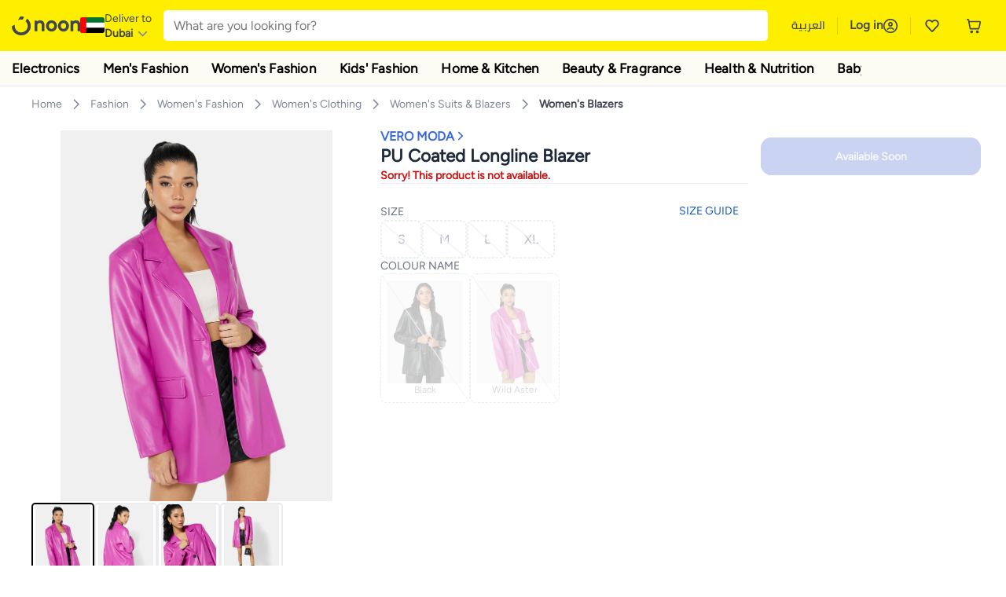

--- FILE ---
content_type: text/html; charset=utf-8
request_url: https://www.noon.com/_vs/mp/com-sizing-guide/v1/S0000510G
body_size: 3153
content:
<!DOCTYPE html>
<html lang="en" dir="ltr">
  <head>
    <meta charset="utf-8">
    <meta name="viewport" content="width=device-width, initial-scale=1">
    <style>
      .sizingGuideWrapper {
        display: flex;
        flex-flow: row wrap;
        justify-content: center;
        align-items: center;
        color: #404553;
        font-family: 'Proxima Nova', Helvetica;
        padding: 0 15px;
      }
      .sizingGuideWrapper>*{
        flex: 1 100%;
      }
      .sizingGuideWrapper ol>li{
        font-size: 12px;
        line-height: 1.58;
      }
      .sizingGuideWrapper ol>li>label{
        font-weight: bold;
      }
      .sizingGuideWrapper table {
        table-layout: fixed;
        width: 100%;
        border-collapse: collapse;
      }
     .sizingGuideWrapper table, .sizingGuideWrapper th, .sizingGuideWrapper td {
        border: solid 1px #e2e5f1;
        text-align: center;
      }
     .sizingGuideWrapper th{
       background-color: #f5f7fc;
       padding: 10px 0;
       font-size: 10px;
       text-transform: uppercase;
     }
     .sizingGuideWrapper th:first-child:nth-last-child(7),
     .sizingGuideWrapper th:first-child:nth-last-child(7) ~ th,
     .sizingGuideWrapper th:first-child:nth-last-child(8),
     .sizingGuideWrapper th:first-child:nth-last-child(8) ~ th,
     .sizingGuideWrapper th:first-child:nth-last-child(9),
     .sizingGuideWrapper th:first-child:nth-last-child(9) ~ th{
       font-size: 9px;
     }
     .sizingGuideWrapper td{
/*        width: 9000px; */
       font-size: 14px;
       line-height: 3.64;
     }
     .sizingGuideWrapper td:first-child:nth-last-child(5),
     .sizingGuideWrapper td:first-child:nth-last-child(5) ~ td {
       font-size: 12px;
     }
     .sizingGuideWrapper td:first-child:nth-last-child(6),
     .sizingGuideWrapper td:first-child:nth-last-child(6) ~ td {
       font-size: 11px;
     }
     .sizingGuideWrapper td:first-child:nth-last-child(7),
     .sizingGuideWrapper td:first-child:nth-last-child(7) ~ td,
     .sizingGuideWrapper td:first-child:nth-last-child(8),
     .sizingGuideWrapper td:first-child:nth-last-child(8) ~ td,
     .sizingGuideWrapper td:first-child:nth-last-child(9),
     .sizingGuideWrapper td:first-child:nth-last-child(9) ~ td {
       font-size: 10px;
     }
     .sizingGuideWrapper section{
       padding-top: 7px;
       padding-bottom: 7px;
     }
           /* Small devices (portrait tablets and large phones, 600px and up) */
      @media only screen and (min-width: 481px) {
        .sizingGuideWrapper{
          padding: 0 25px;
        }
      }

      /* Medium devices (landscape tablets, 768px and up) */
      @media only screen and (min-width: 768px) {
        .sizingGuideWrapper{
          padding: 0 30px;
        }
      }

     .sizingGuideWrapper p{
       font-size: 14px;
       line-height: 1.43;
     }

     .sizingGuideWrapper #tips, .sizingGuideWrapper #disclaimer {
       padding-left: 5px;
       padding-right: 5px;
     }

    </style>
  
<script>(window.BOOMR_mq=window.BOOMR_mq||[]).push(["addVar",{"rua.upush":"false","rua.cpush":"false","rua.upre":"false","rua.cpre":"false","rua.uprl":"false","rua.cprl":"false","rua.cprf":"false","rua.trans":"SJ-5d4808c9-7af1-4712-87f4-718f88f239f0","rua.cook":"true","rua.ims":"false","rua.ufprl":"false","rua.cfprl":"false","rua.isuxp":"false","rua.texp":"norulematch","rua.ceh":"false","rua.ueh":"false","rua.ieh.st":"0"}]);</script>
                              <script>!function(a){var e="https://s.go-mpulse.net/boomerang/",t="addEventListener";if("False"=="True")a.BOOMR_config=a.BOOMR_config||{},a.BOOMR_config.PageParams=a.BOOMR_config.PageParams||{},a.BOOMR_config.PageParams.pci=!0,e="https://s2.go-mpulse.net/boomerang/";if(window.BOOMR_API_key="BBMXM-YSEHP-8STBQ-XZXNZ-PUT3F",function(){function n(e){a.BOOMR_onload=e&&e.timeStamp||(new Date).getTime()}if(!a.BOOMR||!a.BOOMR.version&&!a.BOOMR.snippetExecuted){a.BOOMR=a.BOOMR||{},a.BOOMR.snippetExecuted=!0;var i,_,o,r=document.createElement("iframe");if(a[t])a[t]("load",n,!1);else if(a.attachEvent)a.attachEvent("onload",n);r.src="javascript:void(0)",r.title="",r.role="presentation",(r.frameElement||r).style.cssText="width:0;height:0;border:0;display:none;",o=document.getElementsByTagName("script")[0],o.parentNode.insertBefore(r,o);try{_=r.contentWindow.document}catch(O){i=document.domain,r.src="javascript:var d=document.open();d.domain='"+i+"';void(0);",_=r.contentWindow.document}_.open()._l=function(){var a=this.createElement("script");if(i)this.domain=i;a.id="boomr-if-as",a.src=e+"BBMXM-YSEHP-8STBQ-XZXNZ-PUT3F",BOOMR_lstart=(new Date).getTime(),this.body.appendChild(a)},_.write("<bo"+'dy onload="document._l();">'),_.close()}}(),"".length>0)if(a&&"performance"in a&&a.performance&&"function"==typeof a.performance.setResourceTimingBufferSize)a.performance.setResourceTimingBufferSize();!function(){if(BOOMR=a.BOOMR||{},BOOMR.plugins=BOOMR.plugins||{},!BOOMR.plugins.AK){var e="false"=="true"?1:0,t="cookiepresent",n="clpjk2qxzcoay2ljn25a-f-001ab63d8-clientnsv4-s.akamaihd.net",i="false"=="true"?2:1,_={"ak.v":"39","ak.cp":"652853","ak.ai":parseInt("425089",10),"ak.ol":"0","ak.cr":16,"ak.ipv":4,"ak.proto":"h2","ak.rid":"162b558f","ak.r":44387,"ak.a2":e,"ak.m":"dsca","ak.n":"essl","ak.bpcip":"18.222.149.0","ak.cport":49902,"ak.gh":"23.192.164.12","ak.quicv":"","ak.tlsv":"tls1.3","ak.0rtt":"","ak.0rtt.ed":"","ak.csrc":"-","ak.acc":"","ak.t":"1768517306","ak.ak":"hOBiQwZUYzCg5VSAfCLimQ==L4m7+Dxyu94noaqz5ujz3j2XuUGWavUjqfj0wJlBb6prFQpM/5v6F2YWuG5zTAwBVFzyi7UQ5Psz8TR1FE55q1WdwsCgM8JShh02E1I5X7m0cCC7Agie4z2pj0kzqbwLViPb1Dtva7il38eUjSdXQ/LdQh8QZa0Vtjj76VtYPj/12aVXInBx6gTDKg8i/BdFWO1oF+l2TYxZFNB2/DxEKJqAAjs7YkrNgMTkLP8eG5+/951Q3a7Oc1Q5b5zpPfrHld8hslYYAIf05SU7zcVojjhqSFjt2Fkx2+4dMtPS6/rg3WoC1DWUPKo+IQmdtO8+G8pzuX9jmehnIzLVFZQqXoHmCNWz70eQRc1CLeDLQ5hALgwRdLmnw5zoAmm4XIohX8W/nRCZOVrjcIaMvcdYYVghEmmh/fyc3R1IO4tbRvY=","ak.pv":"158","ak.dpoabenc":"","ak.tf":i};if(""!==t)_["ak.ruds"]=t;var o={i:!1,av:function(e){var t="http.initiator";if(e&&(!e[t]||"spa_hard"===e[t]))_["ak.feo"]=void 0!==a.aFeoApplied?1:0,BOOMR.addVar(_)},rv:function(){var a=["ak.bpcip","ak.cport","ak.cr","ak.csrc","ak.gh","ak.ipv","ak.m","ak.n","ak.ol","ak.proto","ak.quicv","ak.tlsv","ak.0rtt","ak.0rtt.ed","ak.r","ak.acc","ak.t","ak.tf"];BOOMR.removeVar(a)}};BOOMR.plugins.AK={akVars:_,akDNSPreFetchDomain:n,init:function(){if(!o.i){var a=BOOMR.subscribe;a("before_beacon",o.av,null,null),a("onbeacon",o.rv,null,null),o.i=!0}return this},is_complete:function(){return!0}}}}()}(window);</script></head>
  <body style="margin: 0">
    <div class="sizingGuideWrapper">
      <section id="header" style="padding-top: 0; padding-bottom: 0; border-bottom: solid 3px #e2e5f1">
        <h3>Size Guide</h3>
      </section>
<!-- header ends-->
      <section id="table">
        
  <table>
    <thead>
    <tr>
      
        <th>UK/EU</th>
      
        <th>BUST(inch)</th>
      
        <th>SHOULDERS(inch)</th>
      
      </tr>
    </thead>
    <tbody>
      
        <tr>
        
          <td>XS/34</td>
        
          <td>32-33</td>
        
          <td>14-15</td>
        
        </tr>
      
        <tr>
        
          <td>S/36</td>
        
          <td>34-36</td>
        
          <td>15-16</td>
        
        </tr>
      
        <tr>
        
          <td>M/38</td>
        
          <td>36-37</td>
        
          <td>16-16.5</td>
        
        </tr>
      
        <tr>
        
          <td>L/40</td>
        
          <td>38.5-40</td>
        
          <td>16.5-17</td>
        
        </tr>
      
        <tr>
        
          <td>XL/42</td>
        
          <td>41.5-43</td>
        
          <td>17</td>
        
        </tr>
      
        <tr>
        
          <td>XXL/44</td>
        
          <td>44</td>
        
          <td>17.5-18</td>
        
        </tr>
      
    </tbody>
  </table>

      </section>
<!-- table ends -->
      <section id="howToMeasure">
        
        <h4>How To Measure</h4>
        <p>To choose the correct size for you, measure your body as follows:</p>
        
        <div style="border-bottom: solid 2px #e2e5f1; padding-bottom: 16px;">
          <div style="text-align: center;">
            
  
  <img style="max-width: 220px; margin: 0 auto; border: solid 1px #e2e5f1; padding: 20px; width: 100%; box-sizing: border-box;" src="https://a.nooncdn.com/rn/sizing_guide/T-Shirts_w_e.png" alt="resizeimage">
  

          </div>
          
  <ol>
  <li><label>Bust</label> - Measure around the fullest part of your chest. The best way to do this is by placing the tape under your arms.</li>
  <li><label>Waist</label> - Measure the narrowest part of your natural waistline. This is usually between your hip and ribcage.</li>
  <li><label>Hip</label> - Measure around your hip. This is usually 20cm below your waistline.</li>
</ol>

        </div>
      </section>
<!-- icons + guidelines end -->
      <section id="tips">
        
  <h4>Tips</h4>
<p>Use a cloth measuring tape that can be pressed flat against your body for accurate measurements.
  <br/>To get accurate results measure on bare skin or on tight clothing.
</p>

      </section>
<!--footer -->
      <section id="disclaimer">
        <h4>Disclaimer</h4>
        <p>Please note that our sizing charts are only intended as a guide. Sizes may not be consistent across all clothing and footwear due to differences in fabrics and styles.
        </p>
      </section>
    </div>
  </body>
</html>